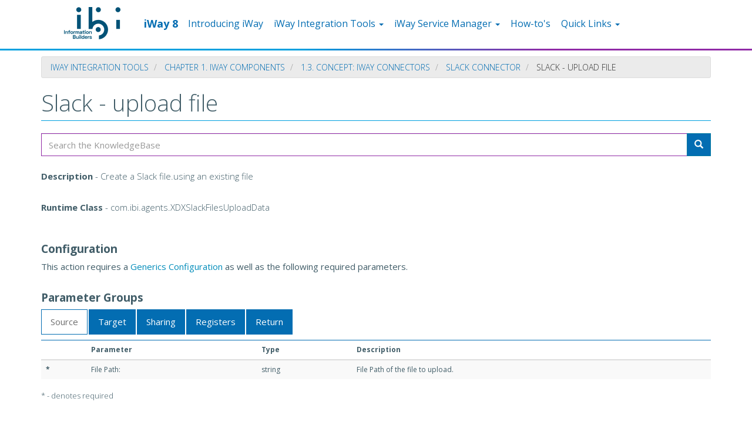

--- FILE ---
content_type: text/html; charset=UTF-8
request_url: https://iwaykb.informationbuilders.com/index.php/developer/user-guide/iway-connectors/slack/upload-file
body_size: 10259
content:
<!DOCTYPE html>
<html  lang="en" dir="ltr" prefix="content: http://purl.org/rss/1.0/modules/content/  dc: http://purl.org/dc/terms/  foaf: http://xmlns.com/foaf/0.1/  og: http://ogp.me/ns#  rdfs: http://www.w3.org/2000/01/rdf-schema#  schema: http://schema.org/  sioc: http://rdfs.org/sioc/ns#  sioct: http://rdfs.org/sioc/types#  skos: http://www.w3.org/2004/02/skos/core#  xsd: http://www.w3.org/2001/XMLSchema# ">
  <head>
    <meta charset="utf-8" />
<script>(function(i,s,o,g,r,a,m){i["GoogleAnalyticsObject"]=r;i[r]=i[r]||function(){(i[r].q=i[r].q||[]).push(arguments)},i[r].l=1*new Date();a=s.createElement(o),m=s.getElementsByTagName(o)[0];a.async=1;a.src=g;m.parentNode.insertBefore(a,m)})(window,document,"script","https://www.google-analytics.com/analytics.js","ga");ga("create", "UA-142755883-1", {"cookieDomain":"auto"});ga("set", "anonymizeIp", true);ga("send", "pageview");</script>
<meta name="Generator" content="Drupal 8 (https://www.drupal.org)" />
<meta name="MobileOptimized" content="width" />
<meta name="HandheldFriendly" content="true" />
<meta name="viewport" content="width=device-width, initial-scale=1.0" />
<link rel="shortcut icon" href="/themes/iwaybootstrap/favicon.ico" type="image/vnd.microsoft.icon" />
<link rel="canonical" href="http://iwaykb.informationbuilders.com/index.php/developer/user-guide/iway-connectors/slack/upload-file" />
<link rel="shortlink" href="http://iwaykb.informationbuilders.com/index.php/node/459" />
<link rel="revision" href="http://iwaykb.informationbuilders.com/index.php/developer/user-guide/iway-connectors/slack/upload-file" />

    <title>Slack - upload file</title>
    <link rel="stylesheet" media="all" href="/sites/default/files/css/css_3PBj2mX11Vvt5uG984auQF4gat_eKbK2eMsL2kRTfP4.css" />
<link rel="stylesheet" media="all" href="https://cdn.jsdelivr.net/npm/bootswatch@3.4.0/yeti/bootstrap.min.css" integrity="sha256-ICOIXkZvfEjsPIVGgvAVTRNsYQbRELh04MoGaItVyuw=" crossorigin="anonymous" />
<link rel="stylesheet" media="all" href="https://cdn.jsdelivr.net/npm/@unicorn-fail/drupal-bootstrap-styles@0.0.2/dist/3.4.0/8.x-3.x/drupal-bootstrap-yeti.min.css" integrity="sha512-BhVqqEEDzN2TPG5KYsxbEsl2tI/aML20stGrt//AXIq/W99rPcKG2O5c5XpaT+4CZeBCHYPj+da91MvOoT92tw==" crossorigin="anonymous" />
<link rel="stylesheet" media="all" href="/sites/default/files/css/css_GMzyBFvJwDH4TW0Re_oJ9pB_d3g5S6NdnzSOsXBnvpM.css" />

    
<!--[if lte IE 8]>
<script src="/sites/default/files/js/js_VtafjXmRvoUgAzqzYTA3Wrjkx9wcWhjP0G4ZnnqRamA.js"></script>
<![endif]-->

  </head>
  <body class="path-node page-node-type-book navbar-is-static-top has-glyphicons">
    <a href="#main-content" class="visually-hidden focusable skip-link">
      Skip to main content
    </a>
    
      <div class="dialog-off-canvas-main-canvas" data-off-canvas-main-canvas>
              <header class="navbar navbar-inverse navbar-static-top" id="navbar" role="banner">
              <div class="container">
            <div class="navbar-header">

          <div class="region region-navigation">
        <a href="https://www.informationbuilders.com" title="Information Builders, Inc." rel="home" class="logo navbar-btn pull-left">
        <img src="/sites/default/files/ibi-logo.png" alt="Home"/>
    </a>
    <a href="/" class="name navbar-brand" id="iway-brand" title="iWay" rel="home">iWay 8</a>

  </div>


                          <button type="button" class="navbar-toggle" data-toggle="collapse" data-target="#navbar-collapse">
            <span class="sr-only">Toggle navigation</span>
            <span class="icon-bar"></span>
            <span class="icon-bar"></span>
            <span class="icon-bar"></span>
          </button>
              </div>

            
              <div id="navbar-collapse" class="navbar-collapse collapse">
            <div class="region region-navigation-collapsible">
    <nav role="navigation" aria-labelledby="block-iwaybootstrap-mainnavigcccccc-menu" id="block-iwaybootstrap-mainnavigcccccc">
            <h2 class="sr-only" id="block-iwaybootstrap-mainnavigcccccc-menu">Main navigcccccc</h2>

      
      <ul class="menu menu--main nav navbar-nav">
                      <li class="first">
                                        <a href="/index.php/introducing-iway" data-drupal-link-system-path="node/483">Introducing iWay</a>
              </li>
                      <li class="expanded dropdown">
                                                                    <a href="/index.php/developer/user-guide" class="dropdown-toggle" data-toggle="dropdown" data-drupal-link-system-path="node/8">iWay Integration Tools <span class="caret"></span></a>
                        <ul class="dropdown-menu">
                      <li class="first">
                                        <a href="/index.php/developer/user-guide/understanding-iway-chapter" data-drupal-link-system-path="node/10">Chapter 1. iWay Components</a>
              </li>
                      <li>
                                        <a href="/index.php/developer/user-guide/iway-integration-tools-iway-chapter" data-drupal-link-system-path="node/163">Chapter 2. Application Development</a>
              </li>
                      <li>
                                        <a href="/index.php/developer/user-guide/iway-runtime-chapter" data-drupal-link-system-path="node/187">Chapter 3. iWay Providers</a>
              </li>
                      <li>
                                        <a href="/index.php/developer/user-guide/iway-deployment-chapter" data-drupal-link-system-path="node/186">Chapter 4. iWay Deployment</a>
              </li>
                      <li class="last">
                                        <a href="/index.php/topic/release-notes" data-drupal-link-system-path="node/557">Release Notes</a>
              </li>
        </ul>
  
              </li>
                      <li class="expanded dropdown">
                                                                    <a href="/index.php/topic/iway-service-manager" class="dropdown-toggle" data-toggle="dropdown" data-drupal-link-system-path="node/556">iWay Service Manager <span class="caret"></span></a>
                        <ul class="dropdown-menu">
                      <li class="first">
                                        <a href="/index.php/topic/chapter-1-installation" title="iWay 8.0 Service Manager Installation" data-drupal-link-system-path="node/526">Chapter 1. Installation</a>
              </li>
                      <li>
                                        <a href="/index.php/topic/chapter-2-concepts" data-drupal-link-system-path="node/553">Chapter 2. Concepts</a>
              </li>
                      <li class="last">
                                        <a href="/index.php/topic/release-notes" data-drupal-link-system-path="node/557">Release Notes</a>
              </li>
        </ul>
  
              </li>
                      <li>
                                        <a href="/index.php/general/how-tos" data-drupal-link-system-path="node/486">How-to&#039;s</a>
              </li>
                      <li class="expanded dropdown last">
                                                                    <a href="/index.php/" class="dropdown-toggle" data-toggle="dropdown" data-drupal-link-system-path="&lt;front&gt;">Quick Links <span class="caret"></span></a>
                        <ul class="dropdown-menu">
                      <li class="first">
                                        <a href="http://forums.informationbuilders.com/eve/forums/a/frm/f/1381057331">Post to the Community</a>
              </li>
                      <li>
                                        <a href="mailto:Customer_Success@ibi.com?subject=Way%208%20Reference%20KnowledgeBase%20Feedback">Send Us Feedback</a>
              </li>
                      <li class="last">
                                        <a href="https://techsupport.informationbuilders.com/iro/casemanagement.jsp">Contact Support</a>
              </li>
        </ul>
  
              </li>
        </ul>
  

  </nav>

  </div>

                    </div>
                    </div>
          </header>
  
  <div role="main" class="main-container container js-quickedit-main-content">
    <div class="row">

                              <div class="col-sm-12" role="heading">
              <div class="region region-header">
        <ol class="breadcrumb">
          <li >
                  <a href="/index.php/developer/user-guide">iWay Integration Tools</a>
              </li>
          <li >
                  <a href="/index.php/developer/user-guide/understanding-iway-chapter">Chapter 1. iWay Components</a>
              </li>
          <li >
                  <a href="/index.php/developer/user-guide/1/iway-connectors-all">1.3. Concept: iWay Connectors</a>
              </li>
          <li >
                  <a href="/index.php/developer/user-guide/1/iway-connectors/slack">Slack Connector</a>
              </li>
          <li  class="active">
                  Slack - upload file
              </li>
      </ol>

<div data-drupal-messages-fallback class="hidden"></div>
    <h1 class="page-header"><span>Slack - upload file</span>
</h1>


  </div>

          </div>
              
            
                  <section class="col-sm-12">

                                      <div class="highlighted">  <div class="region region-highlighted">
    <div class="search-block-form book-page-search block block-search block-search-form-block" data-drupal-selector="search-block-form" id="block-searchform" role="search">
  
      <h2 class="visually-hidden">Search form</h2>
    
      <form action="/index.php/search/node" method="get" id="search-block-form" accept-charset="UTF-8">
  <div class="form-item js-form-item form-type-search js-form-type-search form-item-keys js-form-item-keys form-no-label form-group">
      <label for="edit-keys" class="control-label sr-only">Search the KnowledgeBase</label>
  
  
  <div class="input-group"><input title="Enter the terms you wish to search for." data-drupal-selector="edit-keys" class="form-search form-control" placeholder="Search the KnowledgeBase" type="search" id="edit-keys" name="keys" value="" size="15" maxlength="128" data-toggle="tooltip" /><span class="input-group-btn"><button type="submit" value="Search" class="button js-form-submit form-submit btn-primary btn icon-only" name=""><span class="sr-only">Search</span><span class="icon glyphicon glyphicon-search" aria-hidden="true"></span></button></span></div>

  
  
  </div>
<div class="form-actions form-group js-form-wrapper form-wrapper" data-drupal-selector="edit-actions" id="edit-actions"></div>

</form>

  </div>

  </div>
</div>
                  
                                      
                  
                          <a id="main-content"></a>
            <div class="region region-content">
      

  
<div data-history-node-id="459" class="node node--type-book node--view-mode-full group-one-column ds-2col-fluid clearfix">

  

      <div class="group-left">
      
            <div class="field field--name-body field--type-text-with-summary field--label-hidden field--item"><h5><b>Description</b> - Create a Slack file.using an existing file</h5>

<h5>&nbsp;</h5>

<h5><b>Runtime Class</b> - com.ibi.agents.XDXSlackFilesUploadData</h5>

<h5><br />
&nbsp;</h5>

<h4>Configuration</h4>

<p>This action requires a <a href="/developer/user-guide/iway-generics/slack">Generics Configuration</a> as well as the following required parameters.<br />
&nbsp;</p>

<h4>Parameter Groups</h4>

<ul class="nav nav-tabs" id="propertyTabs" role="tablist">
	<li class="nav-item"><a aria-controls="source" aria-selected="true" class="nav-link active" data-toggle="tab" href="#source" id="source-tab" role="tab">Source</a></li>
	<li class="nav-item"><a aria-controls="target" aria-selected="true" class="nav-link active" data-toggle="tab" href="#target" id="target-tab" role="tab">Target</a></li>
	<li class="nav-item"><a aria-controls="sharing" aria-selected="true" class="nav-link active" data-toggle="tab" href="#sharing" id="sharing-tab" role="tab">Sharing</a></li>
	<li class="nav-item"><a aria-controls="registers" aria-selected="true" class="nav-link active" data-toggle="tab" href="#registers" id="registers-tab" role="tab">Registers</a></li>
	<li class="nav-item"><a aria-controls="return" aria-selected="true" class="nav-link active" data-toggle="tab" href="#return" id="return-tab" role="tab">Return</a></li>
</ul>

<div class="tab-content" id="myTabContent">
<div aria-labelledby="source-tab" class="tab-pane" id="source" role="tabpanel">
<table class="table table-striped">
	<thead>
		<tr>
			<th scope="col">&nbsp;</th>
			<th scope="col">Parameter</th>
			<th scope="col">Type</th>
			<th scope="col">Description</th>
		</tr>
	</thead>
	<tbody>
		<tr>
			<th scope="row">*</th>
			<td>File Path:</td>
			<td>string</td>
			<td>File Path of the file to upload.</td>
		</tr>
	</tbody>
</table>

<h6>* - denotes required</h6>
</div>

<div aria-labelledby="target-tab" class="tab-pane" id="target" role="tabpanel">
<table class="table table-striped">
	<thead>
		<tr>
			<th scope="col">&nbsp;</th>
			<th scope="col">Parameter</th>
			<th scope="col">Type</th>
			<th scope="col">Description</th>
		</tr>
	</thead>
	<tbody>
		<tr>
			<th scope="row">&nbsp;</th>
			<td>File Name:</td>
			<td>string</td>
			<td>Filename for the file uploaded</td>
		</tr>
		<tr>
			<th scope="row">&nbsp;</th>
			<td>File Type:</td>
			<td>string</td>
			<td>Slack supported file type. If blank the type of data in the file will be intuited from the filename and the magic bytes in the file, for supported formats.<br />
			<br />
			Select from one of the following options:
			<ul>
				<li>auto - Auto Detect Type</li>
				<li>text - Plain Text</li>
				<li>ai - Illustrator File</li>
				<li>apk - APK</li>
				<li>applescript - AppleScript</li>
				<li>binary - Binary</li>
				<li>bmp - Bitmap</li>
				<li>boxnote - BoxNote</li>
				<li>label {c} - C</li>
				<li>csharp - C#</li>
				<li>cpp - C++</li>
				<li>css - CSS</li>
				<li>csv - CSV</li>
				<li>clojure - Clojure</li>
				<li>coffeescript - CoffeeScript</li>
				<li>cfm - ColdFusion</li>
				<li>d - D</li>
				<li>dart - Dart</li>
				<li>diff - Diff</li>
				<li>doc - Word Document</li>
				<li>docx - Word document</li>
				<li>dockerfile - Docker</li>
				<li>dotx - Word template</li>
				<li>email - Email</li>
				<li>eps - EPS</li>
				<li>epub - EPUB</li>
				<li>erlang - Erlang</li>
				<li>fla - Flash FLA</li>
				<li>flv - Flash video</li>
				<li>fsharp - F#</li>
				<li>fortran - Fortran</li>
				<li>gdoc - GDocs Document</li>
				<li>gdraw - GDocs Drawing</li>
				<li>gif - GIF</li>
				<li>go - Go</li>
				<li>gpres - GDocs Presentation</li>
				<li>groovy - Groovy</li>
				<li>gsheet - GDocs Spreadsheet</li>
				<li>gzip - GZip</li>
				<li>html - HTML</li>
				<li>handlebars - Handlebars</li>
				<li>haskell - Haskell</li>
				<li>haxe - Haxe</li>
				<li>indd - InDesign Document</li>
				<li>java - Java</li>
				<li>javascript - JavaScript/JSON</li>
				<li>jpg - JPEG</li>
				<li>keynote - Keynote Document</li>
				<li>kotlin - Kotlin</li>
				<li>latex - LaTeX/sTeX</li>
				<li>lisp - Lisp</li>
				<li>lua - Lua</li>
				<li>m4a - MPEG 4 audio</li>
				<li>markdown - Markdown (raw)</li>
				<li>matlab - MATLAB</li>
				<li>mhtml - MHTML</li>
				<li>mkv - Matroska video</li>
				<li>mov - QuickTime video</li>
				<li>mp3 - mp4</li>
				<li>mp4 - MPEG 4 video</li>
				<li>mpg - MPEG video</li>
				<li>mumps - MUMPS</li>
				<li>numbers - Numbers Document</li>
				<li>nzb - NZB</li>
				<li>objc - Objective-C</li>
				<li>ocaml - OCaml</li>
				<li>odg - OpenDocument Drawing</li>
				<li>odi - OpenDocument Image</li>
				<li>odp - OpenDocument Presentation</li>
				<li>odd - OpenDocument Spreadsheet</li>
				<li>odt - OpenDocument Text</li>
				<li>ogg - Ogg Vorbis</li>
				<li>ogv - Ogg video</li>
				<li>pages - Pages Document</li>
				<li>pascal - Pascal</li>
				<li>pdf - PDF</li>
				<li>perl - Perl</li>
				<li>php - PHP</li>
				<li>pig - Pig</li>
				<li>png - PNG</li>
				<li>post - Slack Post</li>
				<li>powershell - PowerShell</li>
				<li>ppt - PowerPoint presentation</li>
				<li>pptx - PowerPoint presentation</li>
				<li>psd - Photoshop Document</li>
				<li>puppet - Puppet</li>
				<li>pythonlabel {python} - Python</li>
				<li>qtz - Quartz Composer Composition</li>
				<li>r - R</li>
				<li>rtf - Rich Text File</li>
				<li>ruby - Ruby</li>
				<li>rust - Rust</li>
				<li>sql - SQL</li>
				<li>sass - Sass</li>
				<li>scala - Scala</li>
				<li>scheme - Scheme</li>
				<li>sketch - Sketch File</li>
				<li>shell - Shell</li>
				<li>smalltalk - Smalltalk</li>
				<li>svg - SVG</li>
				<li>swf - Flash SWF</li>
				<li>swift - Swift</li>
				<li>tar - Tarball</li>
				<li>tiff - TIFF</li>
				<li>tsv - TSV</li>
				<li>vb - VB.NET</li>
				<li>vbscript - VBScript</li>
				<li>vcard - vCard</li>
				<li>velocity - Velocity</li>
				<li>verilog - Verilog</li>
				<li>wav - Waveform audio</li>
				<li>webm - WebM</li>
				<li>wmv - Windows Media Video</li>
				<li>xls - Excel spreadsheet</li>
				<li>xlsx - Excel spreadsheet</li>
				<li>xlsb - Excel Spreadsheet (Binary, Macro Enabled)</li>
				<li>xlsm - Excel Spreadsheet (Macro Enabled)</li>
				<li>xltx - Excel template</li>
				<li>xml - XML</li>
				<li>yaml - YAML</li>
				<li>zip - Zip</li>
			</ul>
			</td>
		</tr>
		<tr>
			<th scope="row">&nbsp;</th>
			<td>Title:</td>
			<td>string</td>
			<td>Title Of the file.</td>
		</tr>
		<tr>
			<th scope="row">&nbsp;</th>
			<td>Comment:</td>
			<td>string</td>
			<td>Initial comment to add to file.</td>
		</tr>
		<tr>
			<th scope="row">&nbsp;</th>
			<td>Reply to message id:</td>
			<td>string</td>
			<td>The message id of a message to reply to.</td>
		</tr>
	</tbody>
</table>

<h6>* - denotes required</h6>
</div>

<div aria-labelledby="sharing-tab" class="tab-pane" id="sharing" role="tabpanel">
<table class="table table-striped">
	<thead>
		<tr>
			<th scope="col">&nbsp;</th>
			<th scope="col">Parameter</th>
			<th scope="col">Type</th>
			<th scope="col">Description</th>
		</tr>
	</thead>
	<tbody>
		<tr>
			<th scope="row">&nbsp;</th>
			<td>Channels:</td>
			<td>string</td>
			<td>Comma-separated list of channel names or IDs where the file will be shared.</td>
		</tr>
	</tbody>
</table>

<h6>* - denotes required</h6>
</div>

<div aria-labelledby="registers-tab" class="tab-pane" id="registers" role="tabpanel">
<table class="table table-striped">
	<thead>
		<tr>
			<th scope="col">&nbsp;</th>
			<th scope="col">Parameter</th>
			<th scope="col">Type</th>
			<th scope="col">Description</th>
		</tr>
	</thead>
	<tbody>
		<tr>
			<th scope="row">*</th>
			<td>Namespace:</td>
			<td>string</td>
			<td>Name of the special registers namespace to prepend to any created register or variable returned by the object.</td>
		</tr>
	</tbody>
</table>

<h6>* - denotes required</h6>
</div>

<div aria-labelledby="return-tab" class="tab-pane" id="return" role="tabpanel">
<table class="table table-striped">
	<thead>
		<tr>
			<th scope="col">&nbsp;</th>
			<th scope="col">Parameter</th>
			<th scope="col">Type</th>
			<th scope="col">Description</th>
		</tr>
	</thead>
	<tbody>
		<tr>
			<th scope="row">&nbsp;</th>
			<td>On Success:</td>
			<td>string</td>
			<td>If operation was successful, the object will return the following document type.<br />
			<br />
			Select from one of the following options:
			<ul>
				<li>Status Document {status} - output status</li>
				<li>Results Document {results} - output response in JSON format</li>
				<li>Input Document {inputDocument} - output the input document in JSON format</li>
			</ul>
			</td>
		</tr>
		<tr>
			<th scope="row">&nbsp;</th>
			<td>On Failure:</td>
			<td>string</td>
			<td>If operation in unsuccessful, should the agent return the standard error document, or should it return its input?<br />
			<br />
			Select from one of the following options:
			<ul>
				<li>Status Document {status} - The status document of execution.</li>
				<li>Results Document {results} - The JSON results document of execution.</li>
				<li>Input Document {inputDocument} - The original document passed into the object.</li>
				<li>Error Document {errorDocument} - The error document produced by the object.</li>
			</ul>
			</td>
		</tr>
	</tbody>
</table>

<h6>* - denotes required</h6>
</div>
</div>

<p>&nbsp;</p>

<h4>Output Events</h4>

<p>&nbsp;</p>

<table class="table table-striped">
	<thead>
		<tr>
			<th scope="col">Name</th>
			<th scope="col">Description</th>
		</tr>
	</thead>
	<tbody>
		<tr>
			<th scope="row">onAccountInactive</th>
			<td>Authentication token is for a deleted user or workspace.</td>
		</tr>
		<tr>
			<th scope="row">onActionProhibited</th>
			<td>the team associated with your request has some kind of restriction</td>
		</tr>
		<tr>
			<th scope="row">onComplianceExportsPreventDeletion</th>
			<td>Compliance exports are on, messages can not be deleted.</td>
		</tr>
		<tr>
			<th scope="row">onFatalError</th>
			<td>The server could not complete your operation(s) without encountering a catastrophic error. It's possible some aspect of the operation succeeded before the error was raised.</td>
		</tr>
		<tr>
			<th scope="row">onInvalidAuth</th>
			<td>Some aspect of authentication cannot be validated. Either the provided token is invalid or the request originates from an IP address disallowed from making the request.</td>
		</tr>
		<tr>
			<th scope="row">onIsArchived</th>
			<td>Channel has been archived.</td>
		</tr>
		<tr>
			<th scope="row">onMissingScope</th>
			<td>Authorization prived does not have the required scope for the request. See Slack results JSON key "needed".</td>
		</tr>
		<tr>
			<th scope="row">OnMessageTooLong</th>
			<td>Message text is too long</td>
		</tr>
		<tr>
			<th scope="row">onNoPermission</th>
			<td>The workspace token used in this request does not have the permissions necessary to complete the request. Make sure your app is a member of the conversation it's attempting to post a message to.</td>
		</tr>
		<tr>
			<th scope="row">onNotAuthorized</th>
			<td>No authentication token provided.</td>
		</tr>
		<tr>
			<th scope="row">onLoginRequired</th>
			<td>The workspace is undergoing an enterprise migration and will not be available until migration is complete.</td>
		</tr>
		<tr>
			<th scope="row">onRateLimited</th>
			<td>Application has posted too many messages, read 'https://api.slack.com/docs/rate-limits' documentation for more information</td>
		</tr>
		<tr>
			<th scope="row">onRequestTimeout</th>
			<td>The method was called via a POST request, but the POST data was either missing or truncated.</td>
		</tr>
		<tr>
			<th scope="row">onRestrictedAction</th>
			<td>Workspace preference prevents the authenticated user from posting.</td>
		</tr>
		<tr>
			<th scope="row">onRollupError</th>
			<td>rolluop_error</td>
		</tr>
		<tr>
			<th scope="row">onTeamAddedToOrg</th>
			<td>The workspace associated with your request is currently undergoing migration to an Enterprise Organization. Web API and other platform operations will be intermittently unavailable until the transition is complete.</td>
		</tr>
		<tr>
			<th scope="row">onTokenRevoked</th>
			<td>Authentication token is for a deleted user or workspace or the app has been removed.</td>
		</tr>
		<tr>
			<th scope="row">onTooManyAttachments</th>
			<td>Too many attachments were provided with this message. A maximum of 100 attachments are allowed on a message.</td>
		</tr>
		<tr>
			<th scope="row">onUserNotFound</th>
			<td>the user used in your request does not actually exist.</td>
		</tr>
		<tr>
			<th scope="row">onFailInitialization</th>
			<td>XDXSlack agent initialization error occurred.</td>
		</tr>
		<tr>
			<th scope="row">onFailConnect</th>
			<td>Could not connect to the external system.</td>
		</tr>
		<tr>
			<th scope="row">onFailNhttpErrorOccurred</th>
			<td>fail_nhttp_error_occurred</td>
		</tr>
		<tr>
			<th scope="row">onFailSlackRequestProcessing</th>
			<td>An error occurred while processing the Slack request.</td>
		</tr>
		<tr>
			<th scope="row">onFailSlackResponseProcessing</th>
			<td>An error occurred while processing the Slack response.</td>
		</tr>
		<tr>
			<th scope="row">onFileDeleted</th>
			<td>File id passed is deleted.</td>
		</tr>
		<tr>
			<th scope="row">onFileNotFound</th>
			<td>File id passed was not found.</td>
		</tr>
		<tr>
			<th scope="row">onInvalidNameSpecials</th>
			<td>The Value passed for name contained disallowed special characters or upper case characters. Conversation names can only contain lowercase letters, numbers, hyphens, and underscores, and must be 21 characters or less.</td>
		</tr>
		<tr>
			<th scope="row">onInvalidUsers</th>
			<td>At least one of the values passed for user_ids was empty or invalid.</td>
		</tr>
		<tr>
			<th scope="row">onUserIsBot</th>
			<td>This method cannot be called by a bot user.</td>
		</tr>
		<tr>
			<th scope="row">onUserIsUltraRestricted</th>
			<td>This method cannot be called by a single channel guest.</td>
		</tr>
	</tbody>
</table>
<script> window.onload = function() {jQuery('#propertyTabs li:first-child a').tab('show'); }</script></div>
      
    </div>
  
  
</div>



  </div>

              </section>

                </div>
  </div>

      <footer class="footer" role="contentinfo">
      
        <div class="container">
            <div class="row">
                <div class="col-md-6">
                    <div id="cp-title">

Copyright &copy; 2025 - Cloud Software Group, Inc.

<p>Leaders in <a role="button" href="http://informationbuilders.com/business-intelligence" alt="Website Business">Business Intelligence</a> and <a role="button" href="https://informationbuilders.com/data-management" alt="Website Data Management">Data Management </a>| <a role="button" href="http://informationbuilders.com/privacy-policy" alt="Privacy Policy">Privacy Policy</a></p></div></div><div class="col-md-6">
                            <ul class="m-footer-links-social"><li><a role="button" href="http://facebook.com/informationbuilders" alt="Facebook"><span><svg class="i-facebook" xmlns="http://www.w3.org/2000/svg" viewBox="0 0 42.66 42.57"><path fill="none" stroke="#036db2" d="M19.44.5a20.83,20.83,0,1,0,3.79,0" stroke-linecap="round" stroke-linejoin="round"></path><path fill="#036db2" fill-rule="evenodd" d="M31.2,30.09a1.11,1.11,0,0,1-1.11,1.11H24.94V23.38h2.63l.39-3h-3V18.38c0-.88.25-1.48,1.51-1.48h1.61V14.17a21.53,21.53,0,0,0-2.35-.12,3.67,3.67,0,0,0-3.92,4v2.25H19.16v3h2.63V31.2H12.11A1.11,1.11,0,0,1,11,30.09v-18A1.11,1.11,0,0,1,12.11,11h18a1.11,1.11,0,0,1,1.11,1.11v18"></path></svg></span></a></li><li><a role="button" href="https://twitter.com/infobldrs" alt="Twitter"><span><svg class="i-twitter" xmlns="http://www.w3.org/2000/svg" viewBox="0 0 42.66 42.57"><path fill="none" stroke="#036db2" d="M19.44.5a20.83,20.83,0,1,0,3.79,0" stroke-linecap="round" stroke-linejoin="round"></path><path fill="#036db2" fill-rule="evenodd" d="M31.68,13.67A8.31,8.31,0,0,1,29,14.73a4.17,4.17,0,0,0-3.09-1.37,4.28,4.28,0,0,0-4.23,4.34,4.42,4.42,0,0,0,.11,1,11.9,11.9,0,0,1-8.72-4.53,4.41,4.41,0,0,0-.57,2.18,4.36,4.36,0,0,0,1.88,3.61,4.14,4.14,0,0,1-1.92-.54v.05a4.31,4.31,0,0,0,3.39,4.25,4,4,0,0,1-1.11.15,4.12,4.12,0,0,1-.8-.08,4.24,4.24,0,0,0,3.95,3,8.35,8.35,0,0,1-5.25,1.86,8.47,8.47,0,0,1-1-.06,11.77,11.77,0,0,0,6.48,1.95c7.78,0,12-6.61,12-12.34,0-.19,0-.38,0-.56a8.68,8.68,0,0,0,2.11-2.24,8.28,8.28,0,0,1-2.43.68,4.33,4.33,0,0,0,1.86-2.4"></path></svg></span></a></li><li><a role="button" href="https://www.linkedin.com/company-beta/3996/" alt="Linkedin">&gt;<span><svg class="i-linkedin" xmlns="http://www.w3.org/2000/svg" viewBox="0 0 42.66 42.57"><path fill="none" stroke="#036db2" d="M19.44.5a20.83,20.83,0,1,0,3.79,0" stroke-linecap="round" stroke-linejoin="round"></path><path fill="#036db2" fill-rule="evenodd" d="M13.2,11.64a2.19,2.19,0,1,1,0,4.35h0a2.19,2.19,0,0,1-2.36-2.17A2.21,2.21,0,0,1,13.2,11.64Zm12.86,5.8c2.81,0,5,1.8,5,5.69v7H26.6V23.61c0-1.7-.7-2.86-2.25-2.86a2.26,2.26,0,0,0-2.14,1.54,2.86,2.86,0,0,0-.1,1V30.1H17.67s.06-11.49,0-12.54h4.44v2C22.38,18.67,23.8,17.44,26.06,17.44Zm-14.77.12h4V30.1h-4Z"></path></svg></span></a></li><li><a role="button" href="https://www.youtube.com/user/informationbuilders" alt="Youtube"><span><svg class="i-youtube" xmlns="http://www.w3.org/2000/svg" viewBox="0 0 42.66 42.57"><path fill="none" stroke="#036db2" d="M19.44.5a20.83,20.83,0,1,0,3.79,0" stroke-linecap="round" stroke-linejoin="round"></path><path fill="#036db2" d="M18.5,17.64v8.05l6.74-3.93Zm12.65-.75s.21,1.87.21,3.74v1.75c0,1.87-.21,3.74-.21,3.74a5.39,5.39,0,0,1-.82,2.29,2.78,2.78,0,0,1-2.06,1c-2.88.23-7.2.24-7.2.24s-5.35-.05-7-.23a3.27,3.27,0,0,1-2.27-1A5.39,5.39,0,0,1,11,26.13s-.21-1.87-.21-3.74V20.63c0-1.87.21-3.74.21-3.74a5.41,5.41,0,0,1,.82-2.3,2.77,2.77,0,0,1,2.06-1c2.88-.24,7.2-.26,7.2-.26h0s4.32,0,7.2.26a2.77,2.77,0,0,1,2.06,1A5.4,5.4,0,0,1,31.15,16.89Z"></path></svg></span></a></li><li><a role="button" href="https://www.instagram.com/informationbuilders/" alt="Instagram"><span><svg class="i-instagram" xmlns="http://www.w3.org/2000/svg" viewBox="0 0 42.66 42.57"><path fill="none" stroke="#036db2" d="M19.44.5a20.83,20.83,0,1,0,3.79,0" stroke-linecap="round" stroke-linejoin="round"></path><path fill="#036db2" fill-rule="evenodd" d="M29.93,28.44a.63.63,0,0,1-.63.63H14.16a.63.63,0,0,1-.63-.63V19h2.52a3.85,3.85,0,0,0-.44,1.91,6.14,6.14,0,0,0,12.27,0A3.23,3.23,0,0,0,27.4,19h2.52ZM21.75,17a3.87,3.87,0,1,1-3.88,3.87A3.88,3.88,0,0,1,21.75,17Zm4.39-3.09a.63.63,0,0,1,.63-.63h1.89a.63.63,0,0,1,.63.63v1.89a.63.63,0,0,1-.63.63H26.77a.63.63,0,0,1-.63-.63Zm3.28-3.15H14a2.4,2.4,0,0,0-2.4,2.39V28.57A2.4,2.4,0,0,0,14,31H29.42a2.4,2.4,0,0,0,2.4-2.39V13.18A2.4,2.4,0,0,0,29.42,10.79Z"></path></svg></span></a></li><li><a role="button" href="https://plus.google.com/+informationbuilders" alt="Google Plus"><span><svg class="i-google" xmlns="http://www.w3.org/2000/svg" viewBox="0 0 42.66 42.57"><path fill="none" stroke="#036db2" d="M19.44.5a20.83,20.83,0,1,0,3.79,0" stroke-linecap="round" stroke-linejoin="round"></path><path fill="#036db2" fill-rule="evenodd" d="M30.76,20.31H33.2v1.75H30.76v2.52H29V22.05H26.5V20.31H29V17.86h1.75Zm-12.71-.14h6.77c.47,3.39-1,8.46-6.77,8.46A7.07,7.07,0,1,1,22.8,16.34c-1.48,1.4-1.43,1.48-2,2.06a4,4,0,0,0-2.74-1,4.2,4.2,0,0,0,0,8.39A3.49,3.49,0,0,0,21.87,23H18.05Z"></path></svg></span></a></li><li><a role="button" href="https://www.pinterest.com/infobldrs/" alt="Pinterest"><span><svg class="i-pinterest" xmlns="http://www.w3.org/2000/svg" viewBox="0 0 42.66 42.57"><path fill="none" stroke="#036db2" d="M19.44.5a20.83,20.83,0,1,0,3.79,0" stroke-linecap="round" stroke-linejoin="round"></path><path fill="#036db2" d="M21.5,7.5a14,14,0,0,0-5.62,26.82,12.32,12.32,0,0,1,.24-3.21l1.8-7.63a5.36,5.36,0,0,1-.45-2.21c0-2.07,1.2-3.62,2.7-3.62a1.87,1.87,0,0,1,1.89,2.1c0,1.28-.82,3.19-1.24,5A2.17,2.17,0,0,0,23,27.4c2.65,0,4.44-3.41,4.44-7.44,0-3.07-2.07-5.36-5.82-5.36a6.63,6.63,0,0,0-6.89,6.7A4,4,0,0,0,15.68,24a.67.67,0,0,1,.2.78c-.06.26-.22.88-.28,1.12a.48.48,0,0,1-.7.35C12.94,25.5,12,23.36,12,21c0-4,3.35-8.75,10-8.75,5.34,0,8.86,3.87,8.86,8,0,5.49-3.06,9.59-7.56,9.59a4,4,0,0,1-3.42-1.74s-.81,3.23-1,3.85a11.81,11.81,0,0,1-1.41,3,14,14,0,1,0,4-27.43"></path></svg></span></a></li><li><a role="button" href="http://feeds.feedburner.com/InformationBuilders" alt="Feeds">&gt;<span><svg class="i-rss" xmlns="http://www.w3.org/2000/svg" viewBox="0 0 42.66 42.57"><path fill="none" stroke="#036db2" d="M19.44.5a20.83,20.83,0,1,0,3.79,0" stroke-linecap="round" stroke-linejoin="round"></path><path fill="#036db2" d="M29.07,28.07A14.16,14.16,0,0,0,14.93,13.93a1.57,1.57,0,0,1,0-3.14A17.31,17.31,0,0,1,32.21,28.07a1.57,1.57,0,0,1-3.14,0Z"></path><path fill="#036db2" d="M22.79,28.07a7.87,7.87,0,0,0-7.86-7.86,1.57,1.57,0,0,1,0-3.14,11,11,0,0,1,11,11,1.57,1.57,0,0,1-3.14,0Z"></path><circle cx="17.02" cy="27.02" r="1.57" fill="#036db2"></circle></svg></span></a></li></ul>
                </div>
            </div>
        </div>

    </footer>
  
  </div>

    
    <script type="application/json" data-drupal-selector="drupal-settings-json">{"path":{"baseUrl":"\/index.php\/","scriptPath":null,"pathPrefix":"","currentPath":"node\/459","currentPathIsAdmin":false,"isFront":false,"currentLanguage":"en"},"pluralDelimiter":"\u0003","suppressDeprecationErrors":true,"google_analytics":{"trackOutbound":true,"trackMailto":true,"trackDownload":true,"trackDownloadExtensions":"7z|aac|arc|arj|asf|asx|avi|bin|csv|doc(x|m)?|dot(x|m)?|exe|flv|gif|gz|gzip|hqx|jar|jpe?g|js|mp(2|3|4|e?g)|mov(ie)?|msi|msp|pdf|phps|png|ppt(x|m)?|pot(x|m)?|pps(x|m)?|ppam|sld(x|m)?|thmx|qtm?|ra(m|r)?|sea|sit|tar|tgz|torrent|txt|wav|wma|wmv|wpd|xls(x|m|b)?|xlt(x|m)|xlam|xml|z|zip"},"bootstrap":{"forms_has_error_value_toggle":1,"modal_animation":1,"modal_backdrop":"true","modal_focus_input":1,"modal_keyboard":1,"modal_select_text":1,"modal_show":1,"modal_size":"","popover_enabled":1,"popover_animation":1,"popover_auto_close":1,"popover_container":"body","popover_content":"","popover_delay":"0","popover_html":0,"popover_placement":"right","popover_selector":"","popover_title":"","popover_trigger":"click","tooltip_enabled":1,"tooltip_animation":1,"tooltip_container":"body","tooltip_delay":"0","tooltip_html":0,"tooltip_placement":"auto left","tooltip_selector":"","tooltip_trigger":"hover"},"ajaxTrustedUrl":{"\/index.php\/search\/node":true},"user":{"uid":0,"permissionsHash":"64b3a3fdad96261a5d1901c8ecb9aafff9cd5b33e826f5e340ef09d0c7a94fea"}}</script>
<script src="/sites/default/files/js/js_pljPi7cGzqu7qKm0mMXGxOAm0Q2JLEbl1VGP14f4Y7w.js"></script>
<script src="https://cdn.jsdelivr.net/npm/bootstrap@3.4.1/dist/js/bootstrap.min.js" integrity="sha256-nuL8/2cJ5NDSSwnKD8VqreErSWHtnEP9E7AySL+1ev4=" crossorigin="anonymous"></script>
<script src="/sites/default/files/js/js_wIZCkiIyT-P-llemh2LgZaAt5HDALbtkxK6UacXtvwU.js"></script>

  </body>
</html>


--- FILE ---
content_type: text/css
request_url: https://iwaykb.informationbuilders.com/sites/default/files/css/css_GMzyBFvJwDH4TW0Re_oJ9pB_d3g5S6NdnzSOsXBnvpM.css
body_size: 2751
content:
.field--type-text-with-summary{color:#415D68;}.iwselected{background-color :#EAF7FD;color :#000000;}.list-group-item{border:1px solid #912BA7;}.field-content a,.region-header ol.breadcrumb li a{color:#036DB2;}div.input-group input#edit-keys.form-search.form-control{border:1px solid #912BA7;}#search-block-form .btn-primary{background-color:#036DB2;}h1.page-header{border-bottom:1px solid #00A0DF;}.region-header ol.breadcrumb{background-color:#EBEBEB;font-size:14px;}h4.list-group-item-heading a{color:#036DB2;}h1.page-header,h2.block-title,div.field-content{color:#415D68;}.m-footer-links-social{float:right;}.m-footer-links-social li,.m-footer-links-text li{font-size:0;display:inline-block;padding-right:5px;}div.col-md-6 ul.m-footer-links-social li a span svg{width:42px;height:42px;}div.col-md-6 div#cp-title{color:#415D68;}footer.footer{border-top-width:3px;border-top-style:solid;border-image:linear-gradient(-90deg,#00A0DF 27%,#912BA7 60%) 1;}.navbar-inverse.navbar-static-top{background-color:#ffffff;}.navbar-inverse .navbar-nav > li > a{color:#036DB2;font-size:16px;font-weight:bolder;}.navbar-inverse .navbar-brand{color:#036DB2;font-size:18px;font-weight:bold;}#navbar{border-bottom-width:3px;border-bottom-style:solid;border-image:linear-gradient(-90deg,#912BA7 27%,#00A0DF 60%) 1;padding:.5rem .5rem .875rem;}.btn-secondary{color:#fff;background-color:#912BA7;border-color:#912BA7;border-radius:.25rem;margin-top:18px;float:right;}.btn:hover,.btn:focus,.btn.focus{color:#ffffff;text-decoration:none;}a.name.navbar-brand:hover,a.name.navbar-brand:focus{color:#ffffff;background-color:#006687;}.views-bootstrap-list-group.views-view-list-group{padding-left:0;}.nav-tabs{border-bottom:1px solid #036DB2;}.nav-tabs > li > a{background-color:#036DB2;color:#ffffff;}.nav > li > a:hover,.nav > li > a:focus{background-color:#ebebeb;color:#000;}.nav-tabs > li.active > a,.nav-tabs > li.active > a:hover,.nav-tabs > li.active > a:focus{border:1px solid #036DB2;}.navbar-inverse .navbar-nav > li > a:hover,.navbar-inverse .navbar-nav > li > a:focus{color:#ffffff;background-color:#036DB2;}a#iway-brand.name.navbar-brand:hover{background-color:#036DB2;color:#ffffff;}.navbar-inverse .navbar-nav > .active > a,.navbar-inverse .navbar-nav > .active > a:hover{background-color:#036DB2;}div.jumbotron{background-image:url("/sites/default/files/homepage/WF_KB_landing_3000x650.png");background-position:0% 25%;background-size:cover;background-repeat:no-repeat;color:white;//text-shadow:black 0.3em 0.3em 0.3em;}.i-arrow-right{position:relative;display:inline-block;vertical-align:middle;line-height:1;float:none;top:-.1em;fill:none;stroke:#036DB2;width:6px;height:14px;margin-left:4px;transition:margin-left .25s ease-out;}div.row-fluid div.container div.col-md-4 figure.pull-left{margin-right:10px;}div.main-container section div.container h2{//font-size:2.5rem;color:#415D6B;text-align:center;margin-bottom:30px;}div.row-fluid.bg-dark-purple{background:#480C55;}.m-card-title{line-height:1.4;//font-size:1.5rem;//margin-bottom:1rem;color:#036DB2;}div.row-fluid.bg-dark-purple div.container div.row div.col-md-6 div.m-card-section{border-top:3px solid #912BA7;}div.row-fluid.bg-dark-purple div.container div.row div.col-md-6 div.m-card-section{background-color:#ffffff;}div.row-fluid.bg-dark-purple div.container div.row div.col-md-6 div.m-card-section div.card-body p.button-centered,div.container div.col-md-12 p.button-centered{text-align:center;}div.row-fluid.bg-dark-purple div.container div.row div.col-md-6 div.m-card-section div.card-body{//padding:20px;padding-top:1px;padding-left:15px;padding-bottom:15px;}.tech-content div.row div.col-lg-4 p,div.row div.col-md-6 div.card.mb-4.box-shadow div.card-body p,div.row-fluid.bg-dark-purple div.container div.row div.col-md-6 div.m-card-section div.card-body p,div#omni_intro.m-card-section p{color:#415D6B;font-size:16px;}div.row-fluid.bg-dark-purple div.container div.row div.col-md-6 div.m-card-section div.card-body p a.btn.btn-primary{margin-top:10px;}div.gradient-bottom::after{height:2px;display:block;background-image:linear-gradient(to right,#62c9f3 50%,#912BA7 100%);background-size:100% 2px;background-repeat:no-repeat;background-color:#F6FBFC;content:'';margin-top:30px;}div.row-fluid.bg-dark-purple div.container{padding-bottom:40px;}div.row-fluid.bg-dark-purple div.container h2.section-title{color:#ffffff;}.section-title{//:;font-size:2.5rem;color:#415D6B;text-align:center;}div.row-fluid.bg-dark-purple div.container div.row div.col-md-6 div.m-card-section div.card-body p a.btn.btn-primary{margin-top:10px;border-radius:4px;background-color:#337ab7;border-color:#2e6da4;}div.row-fluid.bg-dark-purple div.container div.row div.col-md-6 div.m-card-section div.card-body{//padding:20px;padding-top:1px;padding-left:15px;padding-bottom:15px;}div.row-fluid{//background-image:linear-gradient(to right,#62c9f3 50%,#912BA7 100%);//background-size:100% 2px;//background-repeat:no-repeat;//background-color:#F6FBFC;//margin-top:60px;border-bottom-width:2px;border-bottom-style:solid;border-image:linear-gradient(to right,#62c9f3 50%,#912BA7 100%) 1;//border-image:linear-gradient(-90deg,#912BA7 27%,#00A0DF 60%) 1;}div#search-on-hero form div.input-group.input-group-md.col-md-4 span.input-group-btn button.btn.btn-primary,div.col-md-12 p.button-centered a.btn.btn-primary{background-color:#912BA7;border-color:#912BA7;border-radius:4px;}section div.row-fluid.bg-dark-purple div.container div.row div.col-md-6 div.m-card-section div.card-body p.button-centered{margin-bottom:20px;}#iway-kb-intro  div{margin-top:3px;margin-bottom:10px;}div#iway-kb-intro{background-color:#fff;background-image:linear-gradient(-180deg,#fff 51%,#DFF2FB 93%);}div#contact_us.container div.col-md-12 p.button-centered{margin-top:15px;}div.jumbotron.jumbotron-fluid div.container{text-align:center;}div.jumbotron.jumbotron-fluid div.container p a,div.jumbotron.jumbotron-fluid div.container p a:hover,div.jumbotron.jumbotron-fluid div.container p a:focus{color:#fff;text-decoration:none;}header#navbar.navbar.navbar-inverse.navbar-static-top{margin-bottom:0;}div.jumbotron.jumbotron-fluid{padding-top:10px;padding-bottom:35px;margin-bottom:0;}div.jumbotron.jumbotron-fluid div.container p{font-size:16px;}div.search-block-form.block.block-search.block-search-form-block.col-md-6{align-items:center;justify-content:center;float:none;padding-bottom:15px;}#omni-intro-image img{width:100%;}@media (max-width:992px){section div.row-fluid div.container div.col-md-4.row{margin-bottom:10px;}}div.region.region-header ol.breadcrumb{margin-top:10px;}footer.footer{margin-top:35px;}div.col-sm-12 div.region.region-header h1.page-header{margin-top:10px;}div#iway-kb-intro.row-fluid{padding-top:30px;}div.col-md-4.row.service-support{margin-left:0;margin-right:0;}div.region.region-sidebar-second .views-element-container h2.block-title{margin-top:0;font-size:19px;}div.col-sm-12 div.region.region-header nav.tabs ul.tabs--primary.nav.nav-tabs{margin-top:20px;}nav#block-iwaybootstrap-mainnavigcccccc ul.menu.menu--main.nav.navbar-nav li a{padding:9px 9px;}@media (min-width:768px){.navbar > .container .navbar-brand,.navbar > .container-fluid .navbar-brand{margin-left:-30px;margin-right:-7px;}}nav#block-iwaybootstrap-mainnavigcccccc ul.menu.menu--main.nav.navbar-nav{padding-top:16px;}a#iway-brand.name.navbar-brand{padding-top:25px;}.field--type-text-with-summary.field--label-hidden.field--item ol li p{padding-top:10px;padding-bottom:10px;}.field--type-text-with-summary.field--label-hidden.field--item ol li pre{margin-top:10px;margin-bottom:10px;}#block-booknavigation  h2{margin-top:0;}ul.chapters-list{list-style-type:none;padding-left:0;padding-bottom:15px;}ul.chapters-list li{margin-bottom:15px;}section#block-booknavigation.iway-book-navigation ul{list-style-type:disc;}#iway-kb-text{flex:0 0 100%;max-width:100%;}.vertical-align{display:flex;align-items:center;}.field--item h4{font-weight:bold;}.field--item ol li,.field--item ul li{padding-bottom:10px;}
.navbar-nav:not(.sm-collapsible) ul .caret{position:absolute;right:0;margin-top:6px;margin-right:15px;border-top:4px solid transparent;border-bottom:4px solid transparent;border-left:4px dashed;}.navbar-nav:not(.sm-collapsible) ul a.has-submenu{padding-right:30px;}.navbar-nav.sm-collapsible .caret,.navbar-nav.sm-collapsible ul .caret{position:absolute;right:0;margin:-3px 15px 0 0;padding:0;width:32px;height:26px;line-height:24px;text-align:center;border-width:1px;border-style:solid;}.navbar-nav.sm-collapsible .caret:before{content:'+';font-family:monospace;font-weight:bold;}.navbar-nav.sm-collapsible .open > a > .caret:before{content:'-';}.navbar-nav.sm-collapsible a.has-submenu{padding-right:50px;}.navbar-nav.sm-collapsible[data-sm-skip-collapsible-behavior] .caret,.navbar-nav.sm-collapsible[data-sm-skip-collapsible-behavior] ul .caret{position:static;margin:0 0 0 2px;padding:0;width:0;height:0;border-top:4px dashed;border-right:4px solid transparent;border-bottom:0;border-left:4px solid transparent;}.navbar-nav.sm-collapsible[data-sm-skip-collapsible-behavior] .caret:before{content:'' !important;}.navbar-nav.sm-collapsible[data-sm-skip-collapsible-behavior] a.has-submenu{padding-right:15px;}.navbar-nav span.scroll-up,.navbar-nav span.scroll-down{position:absolute;display:none;visibility:hidden;height:20px;overflow:hidden;text-align:center;}.navbar-nav span.scroll-up-arrow,.navbar-nav span.scroll-down-arrow{position:absolute;top:-2px;left:50%;margin-left:-8px;width:0;height:0;overflow:hidden;border-top:7px dashed transparent;border-right:7px dashed transparent;border-bottom:7px solid;border-left:7px dashed transparent;}.navbar-nav span.scroll-down-arrow{top:6px;border-top:7px solid;border-right:7px dashed transparent;border-bottom:7px dashed transparent;border-left:7px dashed transparent;}.navbar-nav.sm-collapsible ul .dropdown-menu > li > a,.navbar-nav.sm-collapsible ul .dropdown-menu .dropdown-header{padding-left:35px;}.navbar-nav.sm-collapsible ul ul .dropdown-menu > li > a,.navbar-nav.sm-collapsible ul ul .dropdown-menu .dropdown-header{padding-left:45px;}.navbar-nav.sm-collapsible ul ul ul .dropdown-menu > li > a,.navbar-nav.sm-collapsible ul ul ul .dropdown-menu .dropdown-header{padding-left:55px;}.navbar-nav.sm-collapsible ul ul ul ul .dropdown-menu > li > a,.navbar-nav.sm-collapsible ul ul ul ul .dropdown-menu .dropdown-header{padding-left:65px;}.navbar-nav .dropdown-menu > li > a{white-space:normal;}.navbar-nav ul.sm-nowrap > li > a{white-space:nowrap;}.navbar-nav.sm-collapsible ul.sm-nowrap > li > a{white-space:normal;}.navbar-right ul.dropdown-menu{left:0;right:auto;}


--- FILE ---
content_type: text/plain
request_url: https://www.google-analytics.com/j/collect?v=1&_v=j102&aip=1&a=1097355525&t=pageview&_s=1&dl=https%3A%2F%2Fiwaykb.informationbuilders.com%2Findex.php%2Fdeveloper%2Fuser-guide%2Fiway-connectors%2Fslack%2Fupload-file&ul=en-us%40posix&dt=Slack%20-%20upload%20file&sr=1280x720&vp=1280x720&_u=YEBAAEABAAAAACAAI~&jid=1780343618&gjid=808611382&cid=1092090251.1769515968&tid=UA-142755883-1&_gid=49172241.1769515968&_r=1&_slc=1&z=44151048
body_size: -455
content:
2,cG-ZYLLKP6B14